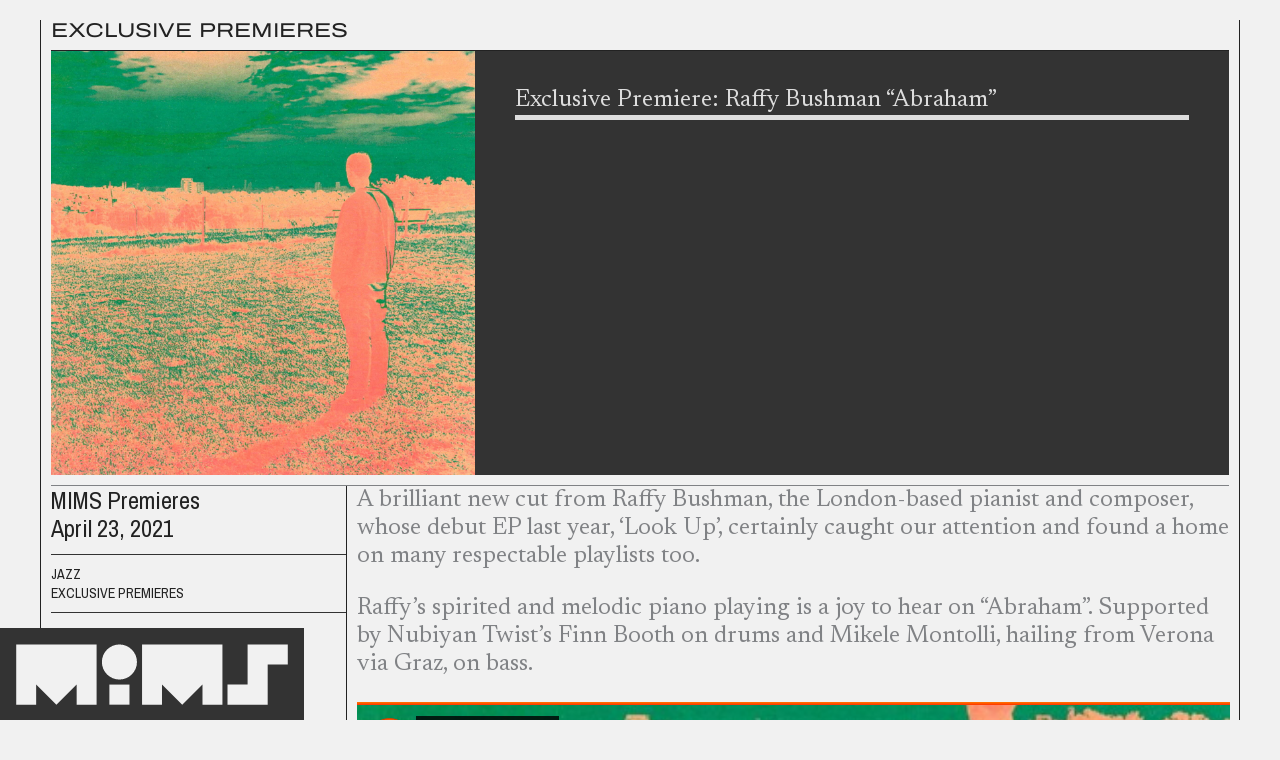

--- FILE ---
content_type: text/css
request_url: https://www.musicismysanctuary.com/wp-content/cache/flying-press/77b79fceba31.style.css
body_size: 1965
content:
#masthead .ast-container.site-primary-header-wrap{padding-left:0;padding-right:0}.site-header{width:304px;position:fixed;bottom:0}.ast-desktop-header-content,.ast-mobile-header-content{top:calc(-100% - 80px);transition:all 0.3s ease;opacity:0;visibility:hidden;display:block!important;height:0;width:100%}.ast-main-header-nav-open .ast-desktop-header-content,.ast-main-header-nav-open .ast-mobile-header-content{opacity:1;visibility:visible;height:auto}[data-section="section-header-mobile-trigger"] .ast-button-wrap .ast-mobile-menu-trigger-minimal,.ast-mobile-header-wrap .ast-button-wrap .menu-toggle.main-header-menu-toggle{background-image:url(https://www.musicismysanctuary.com/wp-content/themes/mims2025/images/logo-menu.svg);background-repeat:no-repeat;background-size:100% auto;width:304px;height:93px;padding:0;border-radius:0;background-position:0 -7px}.ast-mobile-menu-trigger-minimal{-webkit-tap-highlight-color:#fff0;touch-action:manipulation}[data-section="section-header-mobile-trigger"] .ast-button-wrap .ast-mobile-menu-trigger-minimal:hover{background-position:0 -91px}[data-section="section-header-mobile-trigger"] .ast-button-wrap .ast-mobile-menu-trigger-minimal.mouse-focus-temp{background-position:0 -174px}[data-section="section-header-mobile-trigger"] .ast-button-wrap .ast-mobile-menu-trigger-minimal .mobile-menu-toggle-icon{display:none}.ast-desktop-header-content .ast-builder-layout-element:not(.ast-builder-menu):not(.ast-header-divider-element),#ast-mobile-header .ast-header-search{padding:0 16px 16px 16px}.site-header .ast-inline-search.ast-search-menu-icon .search-field{font-family:Archivo Expanded,Helvetica,Arial,sans-serif;font-size:16px}.ast-hfb-header .ast-builder-menu-mobile .main-navigation .menu-item .menu-link{height:44px}.ast-hfb-header .ast-builder-menu-mobile .main-navigation .menu-item .menu-link:hover{border-bottom-width:2px;padding-bottom:9px!important}.wp-block-uagb-image--effect-zoomin .wp-block-uagb-image__figure img:hover{transform:scale(.95)}.taxlist a::before{content:"|";padding-left:3px;padding-right:5px;display:inline-block}.taxlist a:first-child::before{content:" ";padding:0}body:not(.home.page,.single,.error404,.author).ast-separate-container .site-content{background:var(--ast-global-color-1)}body.ast-separate-container.tax-genres .site-content,body.ast-separate-container.tag .site-content{background:#E8E2AF!important}body.search-results .site-content,body.search-no-results .site-content,.no-results{background:#D0C4EC!important}body.ast-separate-container.author .site-content{background:var(--ast-global-color-7)}.tax-genres.archive section.ast-archive-description,.ast-separate-container.tag section.ast-archive-description{background:#E8E2AF}.search-results section.ast-archive-description,.search-no-results section.ast-archive-description{background:#D0C4EC!important}.author section.ast-archive-description{background:var(--ast-global-color-7)}body:not(.home.page).ast-separate-container #primary{border-left:1px solid var(--ast-global-color-2);border-right:1px solid var(--ast-global-color-2);padding-left:23px;padding-right:23px;margin-top:20px;margin-bottom:20px}section.ast-archive-description{margin:0 -15px 10px!important;width:calc(100% + 30px)!important;border-bottom:1px solid var(--ast-global-color-2)!important}.content-area.primary.ast-grid-4 .hentry{border-right:1px solid var(--ast-global-color-2)}.content-area.primary.ast-grid-4 .hentry:nth-child(4n+4){border-right:0}.content-area.primary.ast-grid-4 .post-thumb.ast-blog-featured-section{border:1px solid var(--ast-global-color-2);margin-bottom:15px}.content-area.primary.ast-grid-4 .post-thumb>a::after{content:" ";position:absolute;top:0;left:0;width:100%;height:calc(100% - 70px);background:var(--ast-global-color-1);mix-blend-mode:color}.content-area.primary.ast-grid-4 .post-thumb>a:hover::after{opacity:0}body.ast-separate-container.tax-genres .content-area.primary.ast-grid-4 .post-thumb>a::after,body.ast-separate-container.tag .content-area.primary.ast-grid-4 .post-thumb>a::after{background:#E8E2AF}.ast-separate-container.search-results .content-area.primary.ast-grid-4 .post-thumb>a::after,.ast-separate-container.no-results .content-area.primary.ast-grid-4 .post-thumb>a::after{background:#D0C4EC}.ast-separate-container.author .content-area.primary.ast-grid-4 .post-thumb>a::after{background:var(--ast-global-color-7)}.content-area.primary.ast-grid-4 .entry-meta a:hover,.content-area.primary.ast-grid-4 .entry-meta a:hover *,.content-area.primary.ast-grid-4 .entry-meta a:focus,.content-area.primary.ast-grid-4 .entry-meta a:focus *{color:var(--ast-global-color-3)!important}.content-area.primary.ast-grid-4 .entry-title,.content-area.primary.ast-grid-4 .entry-header{border-bottom:1px solid var(--ast-global-color-2);padding-bottom:8px;margin-bottom:8px}.content-area.primary.ast-grid-4 .entry-header{margin-bottom:0}.ast-pagination{font-family:Archivo Expanded,Helvetica,Arial,sans-serif;text-transform:uppercase;width:calc(100% + 30px);margin:10px -15px 40px;border-top:1px solid var(--ast-global-color-2);padding:5px 0 0;text-align:left}.ast-pagination .nav-links{width:auto}.ast-pagination a.page-numbers,.ast-pagination .page-numbers.current,.ast-pagination .page-numbers.dots,.ast-pagination a.page-navigation{font-size:18px;width:auto;height:auto!important;line-height:1em!important;padding:0!important;margin:0 7px;background:none;color:var(--ast-global-color-2)}.ast-pagination-default .ast-pagination .prev.page-numbers{margin-left:0}.ast-pagination a.page-numbers{float:none!important}.ast-pagination .prev.page-numbers>span,.ast-pagination .next.page-numbers>span{display:none}.ast-pagination .prev,.ast-pagination .prev:visited,.ast-pagination .prev:focus,.ast-pagination .next,.ast-pagination .next:visited,.ast-pagination .next:focus{display:inline!important}.catlink:hover{background:var(--ast-global-color-3)}.catlink:hover h3{color:var(--ast-global-color-4)}body.single-post{background:var(--ast-global-color-7)}.entry-content .wp-block-image,.entry-content .wp-block-embed{margin-top:1em;margin-bottom:1em}.page-template:not(.home.page) #page .site-content,.page-template:not(.home.page) #page .ast-title-bar-wrap,.page-template-default:not(.home.page) #page .site-content,.page-template-default:not(.home.page) #page .ast-title-bar-wrap{width:100%;max-width:1200px;margin:0 auto;padding:0 10px;border-left:1px solid var(--ast-global-color-2);border-right:1px solid var(--ast-global-color-2)}.page-template:not(.home.page) .site-content,.page-template-default:not(.home.page) .site-content{padding:10px 0 0;margin:0 10px!important;width:calc(100% - 22px)!important}.ast-inside-advanced-header-content{background:var(--ast-global-color-2)}.ast-advanced-headers-title{line-height:.8em;border-bottom:5px solid #ddd;padding-bottom:20px}.ast-advanced-headers-layout-1 .ast-advanced-headers-wrap{max-width:100%}.page-template:not(.home.page) #page .site-content>.ast-container #primary,.page-template-default:not(.home.page) #page .site-content>.ast-container #primary{margin:0}.page-template:not(.home.page) #page .site-content>.ast-container,.page-template-default:not(.home.page) #page .site-content>.ast-container{padding:10px 0}.autowidth{width:auto!important}@media (min-width:768px){.single-post .entry-content .wp-block-image,.page:not(.home.page) .entry-content .wp-block-image{width:calc(100% + 315px);margin:0 0 0 -315px;padding-top:40px;padding-bottom:40px;background:var(--ast-global-color-7)}.page:not(.home.page) .entry-content .wp-block-image{background:var(--ast-global-color-4)}.page-template:not(.home.page) .site-content,.page-template-default:not(.home.page) .site-content{margin:10px auto 0!important}.single-post .wp-block-image>a,.single-post .wp-block-image>figure>a,.page:not(.home.page) .wp-block-image>a,.page:not(.home.page) .wp-block-image>figure>a{display:block}.single-post .entry-content .wp-block-image img,.page:not(.home.page) .entry-content .wp-block-image img{width:calc(100% + 315px)}}.nopad p{margin:0!important}.site-below-footer-wrap[data-section="section-below-footer-builder"] .site-footer-section{border-left:1px solid #fff;padding-left:10px}.footer-widget-area .ast-builder-html-element h4{margin:0 0 2px;font-size:14px;line-height:1em!important}.footer-widget-area .ast-builder-html-element p{line-height:1.1em!important}@media (max-width:921px){body:not(.home.page).ast-separate-container #primary{padding-left:0;padding-right:0;margin-top:30px;margin-bottom:30px}section.ast-archive-description{margin:0 10px 10px!important;width:calc(100% - 20px)!important}.content-area.primary.ast-grid-4 .hentry{border-right:1px solid var(--ast-global-color-2)}.content-area.primary.ast-grid-4 .hentry:nth-child(2n+2){border-right:0}.ast-pagination{width:calc(100% - 20px);margin:10px 10px 40px}}@media (max-width:540px){.site-header{width:240px}[data-section="section-header-mobile-trigger"] .ast-button-wrap .ast-mobile-menu-trigger-minimal,.ast-mobile-header-wrap .ast-button-wrap .menu-toggle.main-header-menu-toggle{width:240px;height:66px;background-position:0 -9px;margin-left:0}[data-section="section-header-mobile-trigger"] .ast-button-wrap .ast-mobile-menu-trigger-minimal:hover{background-position:0 -139px}[data-section="section-header-mobile-trigger"] .ast-button-wrap .ast-mobile-menu-trigger-minimal.mouse-focus-temp{background-position:0 -139px}body:not(.home.page).ast-separate-container #primary{padding-left:10px;padding-right:10px}section.ast-archive-description{width:100%!important;margin:0 0 10px!important}.content-area.primary.ast-grid-4 .hentry{border:0}.ast-pagination{width:100%;margin:10px 0 40px}.ast-pagination a.page-numbers,.ast-pagination .page-numbers.current,.ast-pagination .page-numbers.dots,.ast-pagination a.page-navigation{font-size:15px;margin-right:10px}.page-template #page.site,.page-template-default #page.site{padding:10px 0 0}.page-template #page .site-content,.page-template #page .ast-title-bar-wrap,.page-template-default #page .site-content,.page-template-default #page .ast-title-bar-wrap{margin:0 10px 10px;width:calc(100% - 22px)}}.btn-green,.wp-block-button__link.btn-green{background:var(--ast-global-color-0)}.archive section.ast-archive-description.ast-author-box{display:none!important}.custom-author-box{display:flex;align-items:stretch;gap:0;margin:0 -14px 10px;width:calc(100% + 28px);padding:0}.custom-author-box .author-avatar{flex:0 0 35%;border:1px solid var(--ast-global-color-2)}.custom-author-box .author-meta{flex:1 1 65%;border:1px solid var(--ast-global-color-2);gap:40px;padding:40px 40px 0}.custom-author-box .author-avatar img{width:100%;height:100%;object-fit:cover}@media (max-width:768px){.custom-author-box{flex-direction:column;margin:0 0 10px;width:100%}.custom-author-box .author-avatar,.custom-author-box .author-meta{flex:1 1 100%}.custom-author-box .author-meta{padding:20px 20px 0}}@media (min-width:768px){body.ast-separate-container.author .site-content .content-area.primary.ast-grid-4 .hentry:nth-child(1),body.ast-separate-container.author .site-content .content-area.primary.ast-grid-4 .hentry:nth-child(2),body.ast-separate-container.author .site-content .content-area.primary.ast-grid-4 .hentry:nth-child(3),body.ast-separate-container.author .site-content .content-area.primary.ast-grid-4 .hentry:nth-child(4){padding-top:32px}}